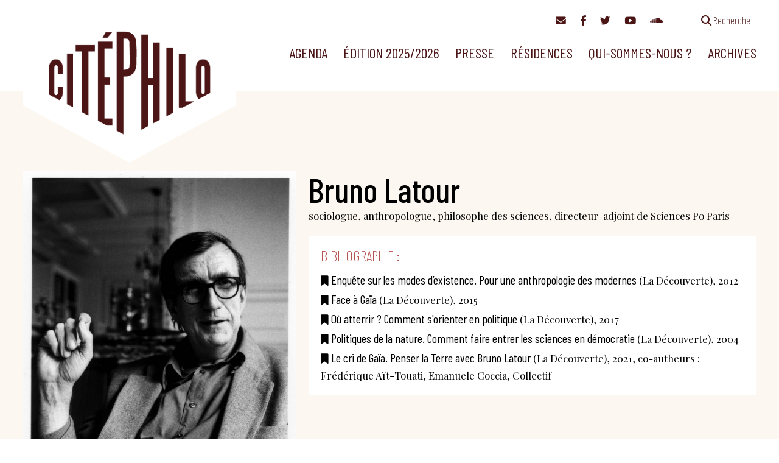

--- FILE ---
content_type: text/html; charset=utf-8
request_url: https://www.google.com/recaptcha/api2/anchor?ar=1&k=6LfdaRQiAAAAAEIDy_XcEVwKic8BDpTtqHQ-B-rk&co=aHR0cHM6Ly9jaXRlcGhpbG8ub3JnOjQ0Mw..&hl=en&v=PoyoqOPhxBO7pBk68S4YbpHZ&size=invisible&anchor-ms=20000&execute-ms=30000&cb=rhemmqffbijr
body_size: 48724
content:
<!DOCTYPE HTML><html dir="ltr" lang="en"><head><meta http-equiv="Content-Type" content="text/html; charset=UTF-8">
<meta http-equiv="X-UA-Compatible" content="IE=edge">
<title>reCAPTCHA</title>
<style type="text/css">
/* cyrillic-ext */
@font-face {
  font-family: 'Roboto';
  font-style: normal;
  font-weight: 400;
  font-stretch: 100%;
  src: url(//fonts.gstatic.com/s/roboto/v48/KFO7CnqEu92Fr1ME7kSn66aGLdTylUAMa3GUBHMdazTgWw.woff2) format('woff2');
  unicode-range: U+0460-052F, U+1C80-1C8A, U+20B4, U+2DE0-2DFF, U+A640-A69F, U+FE2E-FE2F;
}
/* cyrillic */
@font-face {
  font-family: 'Roboto';
  font-style: normal;
  font-weight: 400;
  font-stretch: 100%;
  src: url(//fonts.gstatic.com/s/roboto/v48/KFO7CnqEu92Fr1ME7kSn66aGLdTylUAMa3iUBHMdazTgWw.woff2) format('woff2');
  unicode-range: U+0301, U+0400-045F, U+0490-0491, U+04B0-04B1, U+2116;
}
/* greek-ext */
@font-face {
  font-family: 'Roboto';
  font-style: normal;
  font-weight: 400;
  font-stretch: 100%;
  src: url(//fonts.gstatic.com/s/roboto/v48/KFO7CnqEu92Fr1ME7kSn66aGLdTylUAMa3CUBHMdazTgWw.woff2) format('woff2');
  unicode-range: U+1F00-1FFF;
}
/* greek */
@font-face {
  font-family: 'Roboto';
  font-style: normal;
  font-weight: 400;
  font-stretch: 100%;
  src: url(//fonts.gstatic.com/s/roboto/v48/KFO7CnqEu92Fr1ME7kSn66aGLdTylUAMa3-UBHMdazTgWw.woff2) format('woff2');
  unicode-range: U+0370-0377, U+037A-037F, U+0384-038A, U+038C, U+038E-03A1, U+03A3-03FF;
}
/* math */
@font-face {
  font-family: 'Roboto';
  font-style: normal;
  font-weight: 400;
  font-stretch: 100%;
  src: url(//fonts.gstatic.com/s/roboto/v48/KFO7CnqEu92Fr1ME7kSn66aGLdTylUAMawCUBHMdazTgWw.woff2) format('woff2');
  unicode-range: U+0302-0303, U+0305, U+0307-0308, U+0310, U+0312, U+0315, U+031A, U+0326-0327, U+032C, U+032F-0330, U+0332-0333, U+0338, U+033A, U+0346, U+034D, U+0391-03A1, U+03A3-03A9, U+03B1-03C9, U+03D1, U+03D5-03D6, U+03F0-03F1, U+03F4-03F5, U+2016-2017, U+2034-2038, U+203C, U+2040, U+2043, U+2047, U+2050, U+2057, U+205F, U+2070-2071, U+2074-208E, U+2090-209C, U+20D0-20DC, U+20E1, U+20E5-20EF, U+2100-2112, U+2114-2115, U+2117-2121, U+2123-214F, U+2190, U+2192, U+2194-21AE, U+21B0-21E5, U+21F1-21F2, U+21F4-2211, U+2213-2214, U+2216-22FF, U+2308-230B, U+2310, U+2319, U+231C-2321, U+2336-237A, U+237C, U+2395, U+239B-23B7, U+23D0, U+23DC-23E1, U+2474-2475, U+25AF, U+25B3, U+25B7, U+25BD, U+25C1, U+25CA, U+25CC, U+25FB, U+266D-266F, U+27C0-27FF, U+2900-2AFF, U+2B0E-2B11, U+2B30-2B4C, U+2BFE, U+3030, U+FF5B, U+FF5D, U+1D400-1D7FF, U+1EE00-1EEFF;
}
/* symbols */
@font-face {
  font-family: 'Roboto';
  font-style: normal;
  font-weight: 400;
  font-stretch: 100%;
  src: url(//fonts.gstatic.com/s/roboto/v48/KFO7CnqEu92Fr1ME7kSn66aGLdTylUAMaxKUBHMdazTgWw.woff2) format('woff2');
  unicode-range: U+0001-000C, U+000E-001F, U+007F-009F, U+20DD-20E0, U+20E2-20E4, U+2150-218F, U+2190, U+2192, U+2194-2199, U+21AF, U+21E6-21F0, U+21F3, U+2218-2219, U+2299, U+22C4-22C6, U+2300-243F, U+2440-244A, U+2460-24FF, U+25A0-27BF, U+2800-28FF, U+2921-2922, U+2981, U+29BF, U+29EB, U+2B00-2BFF, U+4DC0-4DFF, U+FFF9-FFFB, U+10140-1018E, U+10190-1019C, U+101A0, U+101D0-101FD, U+102E0-102FB, U+10E60-10E7E, U+1D2C0-1D2D3, U+1D2E0-1D37F, U+1F000-1F0FF, U+1F100-1F1AD, U+1F1E6-1F1FF, U+1F30D-1F30F, U+1F315, U+1F31C, U+1F31E, U+1F320-1F32C, U+1F336, U+1F378, U+1F37D, U+1F382, U+1F393-1F39F, U+1F3A7-1F3A8, U+1F3AC-1F3AF, U+1F3C2, U+1F3C4-1F3C6, U+1F3CA-1F3CE, U+1F3D4-1F3E0, U+1F3ED, U+1F3F1-1F3F3, U+1F3F5-1F3F7, U+1F408, U+1F415, U+1F41F, U+1F426, U+1F43F, U+1F441-1F442, U+1F444, U+1F446-1F449, U+1F44C-1F44E, U+1F453, U+1F46A, U+1F47D, U+1F4A3, U+1F4B0, U+1F4B3, U+1F4B9, U+1F4BB, U+1F4BF, U+1F4C8-1F4CB, U+1F4D6, U+1F4DA, U+1F4DF, U+1F4E3-1F4E6, U+1F4EA-1F4ED, U+1F4F7, U+1F4F9-1F4FB, U+1F4FD-1F4FE, U+1F503, U+1F507-1F50B, U+1F50D, U+1F512-1F513, U+1F53E-1F54A, U+1F54F-1F5FA, U+1F610, U+1F650-1F67F, U+1F687, U+1F68D, U+1F691, U+1F694, U+1F698, U+1F6AD, U+1F6B2, U+1F6B9-1F6BA, U+1F6BC, U+1F6C6-1F6CF, U+1F6D3-1F6D7, U+1F6E0-1F6EA, U+1F6F0-1F6F3, U+1F6F7-1F6FC, U+1F700-1F7FF, U+1F800-1F80B, U+1F810-1F847, U+1F850-1F859, U+1F860-1F887, U+1F890-1F8AD, U+1F8B0-1F8BB, U+1F8C0-1F8C1, U+1F900-1F90B, U+1F93B, U+1F946, U+1F984, U+1F996, U+1F9E9, U+1FA00-1FA6F, U+1FA70-1FA7C, U+1FA80-1FA89, U+1FA8F-1FAC6, U+1FACE-1FADC, U+1FADF-1FAE9, U+1FAF0-1FAF8, U+1FB00-1FBFF;
}
/* vietnamese */
@font-face {
  font-family: 'Roboto';
  font-style: normal;
  font-weight: 400;
  font-stretch: 100%;
  src: url(//fonts.gstatic.com/s/roboto/v48/KFO7CnqEu92Fr1ME7kSn66aGLdTylUAMa3OUBHMdazTgWw.woff2) format('woff2');
  unicode-range: U+0102-0103, U+0110-0111, U+0128-0129, U+0168-0169, U+01A0-01A1, U+01AF-01B0, U+0300-0301, U+0303-0304, U+0308-0309, U+0323, U+0329, U+1EA0-1EF9, U+20AB;
}
/* latin-ext */
@font-face {
  font-family: 'Roboto';
  font-style: normal;
  font-weight: 400;
  font-stretch: 100%;
  src: url(//fonts.gstatic.com/s/roboto/v48/KFO7CnqEu92Fr1ME7kSn66aGLdTylUAMa3KUBHMdazTgWw.woff2) format('woff2');
  unicode-range: U+0100-02BA, U+02BD-02C5, U+02C7-02CC, U+02CE-02D7, U+02DD-02FF, U+0304, U+0308, U+0329, U+1D00-1DBF, U+1E00-1E9F, U+1EF2-1EFF, U+2020, U+20A0-20AB, U+20AD-20C0, U+2113, U+2C60-2C7F, U+A720-A7FF;
}
/* latin */
@font-face {
  font-family: 'Roboto';
  font-style: normal;
  font-weight: 400;
  font-stretch: 100%;
  src: url(//fonts.gstatic.com/s/roboto/v48/KFO7CnqEu92Fr1ME7kSn66aGLdTylUAMa3yUBHMdazQ.woff2) format('woff2');
  unicode-range: U+0000-00FF, U+0131, U+0152-0153, U+02BB-02BC, U+02C6, U+02DA, U+02DC, U+0304, U+0308, U+0329, U+2000-206F, U+20AC, U+2122, U+2191, U+2193, U+2212, U+2215, U+FEFF, U+FFFD;
}
/* cyrillic-ext */
@font-face {
  font-family: 'Roboto';
  font-style: normal;
  font-weight: 500;
  font-stretch: 100%;
  src: url(//fonts.gstatic.com/s/roboto/v48/KFO7CnqEu92Fr1ME7kSn66aGLdTylUAMa3GUBHMdazTgWw.woff2) format('woff2');
  unicode-range: U+0460-052F, U+1C80-1C8A, U+20B4, U+2DE0-2DFF, U+A640-A69F, U+FE2E-FE2F;
}
/* cyrillic */
@font-face {
  font-family: 'Roboto';
  font-style: normal;
  font-weight: 500;
  font-stretch: 100%;
  src: url(//fonts.gstatic.com/s/roboto/v48/KFO7CnqEu92Fr1ME7kSn66aGLdTylUAMa3iUBHMdazTgWw.woff2) format('woff2');
  unicode-range: U+0301, U+0400-045F, U+0490-0491, U+04B0-04B1, U+2116;
}
/* greek-ext */
@font-face {
  font-family: 'Roboto';
  font-style: normal;
  font-weight: 500;
  font-stretch: 100%;
  src: url(//fonts.gstatic.com/s/roboto/v48/KFO7CnqEu92Fr1ME7kSn66aGLdTylUAMa3CUBHMdazTgWw.woff2) format('woff2');
  unicode-range: U+1F00-1FFF;
}
/* greek */
@font-face {
  font-family: 'Roboto';
  font-style: normal;
  font-weight: 500;
  font-stretch: 100%;
  src: url(//fonts.gstatic.com/s/roboto/v48/KFO7CnqEu92Fr1ME7kSn66aGLdTylUAMa3-UBHMdazTgWw.woff2) format('woff2');
  unicode-range: U+0370-0377, U+037A-037F, U+0384-038A, U+038C, U+038E-03A1, U+03A3-03FF;
}
/* math */
@font-face {
  font-family: 'Roboto';
  font-style: normal;
  font-weight: 500;
  font-stretch: 100%;
  src: url(//fonts.gstatic.com/s/roboto/v48/KFO7CnqEu92Fr1ME7kSn66aGLdTylUAMawCUBHMdazTgWw.woff2) format('woff2');
  unicode-range: U+0302-0303, U+0305, U+0307-0308, U+0310, U+0312, U+0315, U+031A, U+0326-0327, U+032C, U+032F-0330, U+0332-0333, U+0338, U+033A, U+0346, U+034D, U+0391-03A1, U+03A3-03A9, U+03B1-03C9, U+03D1, U+03D5-03D6, U+03F0-03F1, U+03F4-03F5, U+2016-2017, U+2034-2038, U+203C, U+2040, U+2043, U+2047, U+2050, U+2057, U+205F, U+2070-2071, U+2074-208E, U+2090-209C, U+20D0-20DC, U+20E1, U+20E5-20EF, U+2100-2112, U+2114-2115, U+2117-2121, U+2123-214F, U+2190, U+2192, U+2194-21AE, U+21B0-21E5, U+21F1-21F2, U+21F4-2211, U+2213-2214, U+2216-22FF, U+2308-230B, U+2310, U+2319, U+231C-2321, U+2336-237A, U+237C, U+2395, U+239B-23B7, U+23D0, U+23DC-23E1, U+2474-2475, U+25AF, U+25B3, U+25B7, U+25BD, U+25C1, U+25CA, U+25CC, U+25FB, U+266D-266F, U+27C0-27FF, U+2900-2AFF, U+2B0E-2B11, U+2B30-2B4C, U+2BFE, U+3030, U+FF5B, U+FF5D, U+1D400-1D7FF, U+1EE00-1EEFF;
}
/* symbols */
@font-face {
  font-family: 'Roboto';
  font-style: normal;
  font-weight: 500;
  font-stretch: 100%;
  src: url(//fonts.gstatic.com/s/roboto/v48/KFO7CnqEu92Fr1ME7kSn66aGLdTylUAMaxKUBHMdazTgWw.woff2) format('woff2');
  unicode-range: U+0001-000C, U+000E-001F, U+007F-009F, U+20DD-20E0, U+20E2-20E4, U+2150-218F, U+2190, U+2192, U+2194-2199, U+21AF, U+21E6-21F0, U+21F3, U+2218-2219, U+2299, U+22C4-22C6, U+2300-243F, U+2440-244A, U+2460-24FF, U+25A0-27BF, U+2800-28FF, U+2921-2922, U+2981, U+29BF, U+29EB, U+2B00-2BFF, U+4DC0-4DFF, U+FFF9-FFFB, U+10140-1018E, U+10190-1019C, U+101A0, U+101D0-101FD, U+102E0-102FB, U+10E60-10E7E, U+1D2C0-1D2D3, U+1D2E0-1D37F, U+1F000-1F0FF, U+1F100-1F1AD, U+1F1E6-1F1FF, U+1F30D-1F30F, U+1F315, U+1F31C, U+1F31E, U+1F320-1F32C, U+1F336, U+1F378, U+1F37D, U+1F382, U+1F393-1F39F, U+1F3A7-1F3A8, U+1F3AC-1F3AF, U+1F3C2, U+1F3C4-1F3C6, U+1F3CA-1F3CE, U+1F3D4-1F3E0, U+1F3ED, U+1F3F1-1F3F3, U+1F3F5-1F3F7, U+1F408, U+1F415, U+1F41F, U+1F426, U+1F43F, U+1F441-1F442, U+1F444, U+1F446-1F449, U+1F44C-1F44E, U+1F453, U+1F46A, U+1F47D, U+1F4A3, U+1F4B0, U+1F4B3, U+1F4B9, U+1F4BB, U+1F4BF, U+1F4C8-1F4CB, U+1F4D6, U+1F4DA, U+1F4DF, U+1F4E3-1F4E6, U+1F4EA-1F4ED, U+1F4F7, U+1F4F9-1F4FB, U+1F4FD-1F4FE, U+1F503, U+1F507-1F50B, U+1F50D, U+1F512-1F513, U+1F53E-1F54A, U+1F54F-1F5FA, U+1F610, U+1F650-1F67F, U+1F687, U+1F68D, U+1F691, U+1F694, U+1F698, U+1F6AD, U+1F6B2, U+1F6B9-1F6BA, U+1F6BC, U+1F6C6-1F6CF, U+1F6D3-1F6D7, U+1F6E0-1F6EA, U+1F6F0-1F6F3, U+1F6F7-1F6FC, U+1F700-1F7FF, U+1F800-1F80B, U+1F810-1F847, U+1F850-1F859, U+1F860-1F887, U+1F890-1F8AD, U+1F8B0-1F8BB, U+1F8C0-1F8C1, U+1F900-1F90B, U+1F93B, U+1F946, U+1F984, U+1F996, U+1F9E9, U+1FA00-1FA6F, U+1FA70-1FA7C, U+1FA80-1FA89, U+1FA8F-1FAC6, U+1FACE-1FADC, U+1FADF-1FAE9, U+1FAF0-1FAF8, U+1FB00-1FBFF;
}
/* vietnamese */
@font-face {
  font-family: 'Roboto';
  font-style: normal;
  font-weight: 500;
  font-stretch: 100%;
  src: url(//fonts.gstatic.com/s/roboto/v48/KFO7CnqEu92Fr1ME7kSn66aGLdTylUAMa3OUBHMdazTgWw.woff2) format('woff2');
  unicode-range: U+0102-0103, U+0110-0111, U+0128-0129, U+0168-0169, U+01A0-01A1, U+01AF-01B0, U+0300-0301, U+0303-0304, U+0308-0309, U+0323, U+0329, U+1EA0-1EF9, U+20AB;
}
/* latin-ext */
@font-face {
  font-family: 'Roboto';
  font-style: normal;
  font-weight: 500;
  font-stretch: 100%;
  src: url(//fonts.gstatic.com/s/roboto/v48/KFO7CnqEu92Fr1ME7kSn66aGLdTylUAMa3KUBHMdazTgWw.woff2) format('woff2');
  unicode-range: U+0100-02BA, U+02BD-02C5, U+02C7-02CC, U+02CE-02D7, U+02DD-02FF, U+0304, U+0308, U+0329, U+1D00-1DBF, U+1E00-1E9F, U+1EF2-1EFF, U+2020, U+20A0-20AB, U+20AD-20C0, U+2113, U+2C60-2C7F, U+A720-A7FF;
}
/* latin */
@font-face {
  font-family: 'Roboto';
  font-style: normal;
  font-weight: 500;
  font-stretch: 100%;
  src: url(//fonts.gstatic.com/s/roboto/v48/KFO7CnqEu92Fr1ME7kSn66aGLdTylUAMa3yUBHMdazQ.woff2) format('woff2');
  unicode-range: U+0000-00FF, U+0131, U+0152-0153, U+02BB-02BC, U+02C6, U+02DA, U+02DC, U+0304, U+0308, U+0329, U+2000-206F, U+20AC, U+2122, U+2191, U+2193, U+2212, U+2215, U+FEFF, U+FFFD;
}
/* cyrillic-ext */
@font-face {
  font-family: 'Roboto';
  font-style: normal;
  font-weight: 900;
  font-stretch: 100%;
  src: url(//fonts.gstatic.com/s/roboto/v48/KFO7CnqEu92Fr1ME7kSn66aGLdTylUAMa3GUBHMdazTgWw.woff2) format('woff2');
  unicode-range: U+0460-052F, U+1C80-1C8A, U+20B4, U+2DE0-2DFF, U+A640-A69F, U+FE2E-FE2F;
}
/* cyrillic */
@font-face {
  font-family: 'Roboto';
  font-style: normal;
  font-weight: 900;
  font-stretch: 100%;
  src: url(//fonts.gstatic.com/s/roboto/v48/KFO7CnqEu92Fr1ME7kSn66aGLdTylUAMa3iUBHMdazTgWw.woff2) format('woff2');
  unicode-range: U+0301, U+0400-045F, U+0490-0491, U+04B0-04B1, U+2116;
}
/* greek-ext */
@font-face {
  font-family: 'Roboto';
  font-style: normal;
  font-weight: 900;
  font-stretch: 100%;
  src: url(//fonts.gstatic.com/s/roboto/v48/KFO7CnqEu92Fr1ME7kSn66aGLdTylUAMa3CUBHMdazTgWw.woff2) format('woff2');
  unicode-range: U+1F00-1FFF;
}
/* greek */
@font-face {
  font-family: 'Roboto';
  font-style: normal;
  font-weight: 900;
  font-stretch: 100%;
  src: url(//fonts.gstatic.com/s/roboto/v48/KFO7CnqEu92Fr1ME7kSn66aGLdTylUAMa3-UBHMdazTgWw.woff2) format('woff2');
  unicode-range: U+0370-0377, U+037A-037F, U+0384-038A, U+038C, U+038E-03A1, U+03A3-03FF;
}
/* math */
@font-face {
  font-family: 'Roboto';
  font-style: normal;
  font-weight: 900;
  font-stretch: 100%;
  src: url(//fonts.gstatic.com/s/roboto/v48/KFO7CnqEu92Fr1ME7kSn66aGLdTylUAMawCUBHMdazTgWw.woff2) format('woff2');
  unicode-range: U+0302-0303, U+0305, U+0307-0308, U+0310, U+0312, U+0315, U+031A, U+0326-0327, U+032C, U+032F-0330, U+0332-0333, U+0338, U+033A, U+0346, U+034D, U+0391-03A1, U+03A3-03A9, U+03B1-03C9, U+03D1, U+03D5-03D6, U+03F0-03F1, U+03F4-03F5, U+2016-2017, U+2034-2038, U+203C, U+2040, U+2043, U+2047, U+2050, U+2057, U+205F, U+2070-2071, U+2074-208E, U+2090-209C, U+20D0-20DC, U+20E1, U+20E5-20EF, U+2100-2112, U+2114-2115, U+2117-2121, U+2123-214F, U+2190, U+2192, U+2194-21AE, U+21B0-21E5, U+21F1-21F2, U+21F4-2211, U+2213-2214, U+2216-22FF, U+2308-230B, U+2310, U+2319, U+231C-2321, U+2336-237A, U+237C, U+2395, U+239B-23B7, U+23D0, U+23DC-23E1, U+2474-2475, U+25AF, U+25B3, U+25B7, U+25BD, U+25C1, U+25CA, U+25CC, U+25FB, U+266D-266F, U+27C0-27FF, U+2900-2AFF, U+2B0E-2B11, U+2B30-2B4C, U+2BFE, U+3030, U+FF5B, U+FF5D, U+1D400-1D7FF, U+1EE00-1EEFF;
}
/* symbols */
@font-face {
  font-family: 'Roboto';
  font-style: normal;
  font-weight: 900;
  font-stretch: 100%;
  src: url(//fonts.gstatic.com/s/roboto/v48/KFO7CnqEu92Fr1ME7kSn66aGLdTylUAMaxKUBHMdazTgWw.woff2) format('woff2');
  unicode-range: U+0001-000C, U+000E-001F, U+007F-009F, U+20DD-20E0, U+20E2-20E4, U+2150-218F, U+2190, U+2192, U+2194-2199, U+21AF, U+21E6-21F0, U+21F3, U+2218-2219, U+2299, U+22C4-22C6, U+2300-243F, U+2440-244A, U+2460-24FF, U+25A0-27BF, U+2800-28FF, U+2921-2922, U+2981, U+29BF, U+29EB, U+2B00-2BFF, U+4DC0-4DFF, U+FFF9-FFFB, U+10140-1018E, U+10190-1019C, U+101A0, U+101D0-101FD, U+102E0-102FB, U+10E60-10E7E, U+1D2C0-1D2D3, U+1D2E0-1D37F, U+1F000-1F0FF, U+1F100-1F1AD, U+1F1E6-1F1FF, U+1F30D-1F30F, U+1F315, U+1F31C, U+1F31E, U+1F320-1F32C, U+1F336, U+1F378, U+1F37D, U+1F382, U+1F393-1F39F, U+1F3A7-1F3A8, U+1F3AC-1F3AF, U+1F3C2, U+1F3C4-1F3C6, U+1F3CA-1F3CE, U+1F3D4-1F3E0, U+1F3ED, U+1F3F1-1F3F3, U+1F3F5-1F3F7, U+1F408, U+1F415, U+1F41F, U+1F426, U+1F43F, U+1F441-1F442, U+1F444, U+1F446-1F449, U+1F44C-1F44E, U+1F453, U+1F46A, U+1F47D, U+1F4A3, U+1F4B0, U+1F4B3, U+1F4B9, U+1F4BB, U+1F4BF, U+1F4C8-1F4CB, U+1F4D6, U+1F4DA, U+1F4DF, U+1F4E3-1F4E6, U+1F4EA-1F4ED, U+1F4F7, U+1F4F9-1F4FB, U+1F4FD-1F4FE, U+1F503, U+1F507-1F50B, U+1F50D, U+1F512-1F513, U+1F53E-1F54A, U+1F54F-1F5FA, U+1F610, U+1F650-1F67F, U+1F687, U+1F68D, U+1F691, U+1F694, U+1F698, U+1F6AD, U+1F6B2, U+1F6B9-1F6BA, U+1F6BC, U+1F6C6-1F6CF, U+1F6D3-1F6D7, U+1F6E0-1F6EA, U+1F6F0-1F6F3, U+1F6F7-1F6FC, U+1F700-1F7FF, U+1F800-1F80B, U+1F810-1F847, U+1F850-1F859, U+1F860-1F887, U+1F890-1F8AD, U+1F8B0-1F8BB, U+1F8C0-1F8C1, U+1F900-1F90B, U+1F93B, U+1F946, U+1F984, U+1F996, U+1F9E9, U+1FA00-1FA6F, U+1FA70-1FA7C, U+1FA80-1FA89, U+1FA8F-1FAC6, U+1FACE-1FADC, U+1FADF-1FAE9, U+1FAF0-1FAF8, U+1FB00-1FBFF;
}
/* vietnamese */
@font-face {
  font-family: 'Roboto';
  font-style: normal;
  font-weight: 900;
  font-stretch: 100%;
  src: url(//fonts.gstatic.com/s/roboto/v48/KFO7CnqEu92Fr1ME7kSn66aGLdTylUAMa3OUBHMdazTgWw.woff2) format('woff2');
  unicode-range: U+0102-0103, U+0110-0111, U+0128-0129, U+0168-0169, U+01A0-01A1, U+01AF-01B0, U+0300-0301, U+0303-0304, U+0308-0309, U+0323, U+0329, U+1EA0-1EF9, U+20AB;
}
/* latin-ext */
@font-face {
  font-family: 'Roboto';
  font-style: normal;
  font-weight: 900;
  font-stretch: 100%;
  src: url(//fonts.gstatic.com/s/roboto/v48/KFO7CnqEu92Fr1ME7kSn66aGLdTylUAMa3KUBHMdazTgWw.woff2) format('woff2');
  unicode-range: U+0100-02BA, U+02BD-02C5, U+02C7-02CC, U+02CE-02D7, U+02DD-02FF, U+0304, U+0308, U+0329, U+1D00-1DBF, U+1E00-1E9F, U+1EF2-1EFF, U+2020, U+20A0-20AB, U+20AD-20C0, U+2113, U+2C60-2C7F, U+A720-A7FF;
}
/* latin */
@font-face {
  font-family: 'Roboto';
  font-style: normal;
  font-weight: 900;
  font-stretch: 100%;
  src: url(//fonts.gstatic.com/s/roboto/v48/KFO7CnqEu92Fr1ME7kSn66aGLdTylUAMa3yUBHMdazQ.woff2) format('woff2');
  unicode-range: U+0000-00FF, U+0131, U+0152-0153, U+02BB-02BC, U+02C6, U+02DA, U+02DC, U+0304, U+0308, U+0329, U+2000-206F, U+20AC, U+2122, U+2191, U+2193, U+2212, U+2215, U+FEFF, U+FFFD;
}

</style>
<link rel="stylesheet" type="text/css" href="https://www.gstatic.com/recaptcha/releases/PoyoqOPhxBO7pBk68S4YbpHZ/styles__ltr.css">
<script nonce="iLoAz0TaOY9sf7VyI2PAvA" type="text/javascript">window['__recaptcha_api'] = 'https://www.google.com/recaptcha/api2/';</script>
<script type="text/javascript" src="https://www.gstatic.com/recaptcha/releases/PoyoqOPhxBO7pBk68S4YbpHZ/recaptcha__en.js" nonce="iLoAz0TaOY9sf7VyI2PAvA">
      
    </script></head>
<body><div id="rc-anchor-alert" class="rc-anchor-alert"></div>
<input type="hidden" id="recaptcha-token" value="[base64]">
<script type="text/javascript" nonce="iLoAz0TaOY9sf7VyI2PAvA">
      recaptcha.anchor.Main.init("[\x22ainput\x22,[\x22bgdata\x22,\x22\x22,\[base64]/[base64]/[base64]/[base64]/[base64]/UltsKytdPUU6KEU8MjA0OD9SW2wrK109RT4+NnwxOTI6KChFJjY0NTEyKT09NTUyOTYmJk0rMTxjLmxlbmd0aCYmKGMuY2hhckNvZGVBdChNKzEpJjY0NTEyKT09NTYzMjA/[base64]/[base64]/[base64]/[base64]/[base64]/[base64]/[base64]\x22,\[base64]\\u003d\x22,\x22w5AlEcOwL8ObZ8K/woAdDMOAHcKydsOxwr/CisKPTSsmajBIBht0wrVMwq7DlMKSZcOERSnDvMKJb3wuRsORJ8O4w4HCpsKnaAByw5jCmhHDi1zCssO+wojDhjFbw6UYOyTClUPDh8KSwqpCFDIoKA3Dm1fCrAXCmMKLZ8Ktwo7CgR4ywoDCh8KmT8KMG8O/wopeGMOVJXsLEcOcwoJNDjF5C8OEw7dIGW1Jw6PDtm8yw5rDusK3FsOLRXLDq2IzYVrDlhNgR8OxdsKDFsO+w4XDosKMMzkYYsKxcAnDiMKBwpJDcEoUa8OqCwdRwpzCisKLeMK6H8KBw7fCsMOnP8KvQ8KEw6bCp8O/wqpFw47CtWghZipDYcKxTsKkZnrDncO6w4JUAiYcw73Cm8KmTcKDFHLCvMOtR2N+wpYDScKNEMKAwoIhw741KcONw4ZNwoMxwqjDpMO0LhMtHMO9XCfCvnHCo8OHwpROwp0two0/w6DDiMOJw5HCpVLDswXDlMOkcMKdPhdmR1vDlA/Dl8K1A2debwpIL1rCgSt5QkMSw5fCtcK5PsKeOiEJw6zDu2rDhwTCn8O0w7XCnzcQdsOkwpcZSMKdcR3CmF7CncKBwrhzwo3DgmnCqsKTVFMPw7DDlsO4b8O8CsO+wpLDqGfCqWAUa1zCrcOWwoDDo8KmEE7DicOrwp7Cg1pQdFHCrsOvF8KEPWfDn8OuHMOBD1/DlMONMsK3fwPDv8KhL8OTw5Auw61WwpzCk8OyF8KCw6s4w5pZcFHCusO8VMKdwqDCjsOiwp1tw63CtcO/dUwtwoPDicOZwrtNw5nDtsKtw5sRwrfCp2TDskVsKBd5w4EGwr/[base64]/CmEZrw5TDpxHCssKTFsKFw5xkHkMWODtNwppoZALDmMK3OcOmVcK4dsKkwrjDhcOYeFxTChHCmMO2UX/CvG/DnwA8w5JbCMOYwotHw4rClX5xw7HDm8KqwrZUB8KUwpnCk2HDhsK9w7ZuFjQFwoPCocO6wrPClgI3WUEuKWPCmMKcwrHCqMOewrdKw7IVw5TChMOJw59Gd0/[base64]/woE7wpEew6TCiwnDiMK4wonDsyJRHwMZwroFCzc8dQjCsMO+KMKYEmdUOhnDosKPImnDrcOAKUrCvsORPMOBwrsXwogyeC3CjsKnwpHCm8OIw4HDjMOuw7bCqsOAwovCisO3F8OXajjDuFrCosO4b8Oawp4oewcWHwHDqwwidX/ClRcWw7QOVWBjfcKowrfDmMOSwojCu3bDqnTCqGp9QsOIZMK3wplkBVfCsmVpwpdfwqrClBVWwr3ChALDmVcARC/Dqj/Dvz5Qw5YDSMKfFMKOA2vDrMOTwq/DgsKdwqzCl8OMGMKqUsOvwrVWwqXDrcKgwqA2wpLDlcK/JlXCsCcawq/DiirCmjDCucK6w6RtwqHCni7DiSdse8K2w6zCi8OrGxzCvsOdwqAdw5LCiGDCjMKFc8KuwrPDssKUw4YnNsOSe8Omw4PDj2fCrsO8wp3DvX3DkzdRecOqf8OPQsKVwoZnwpzCpytuHcKzw5bDuXUgCcKTw5bDpcOxecKbwofDucKfwoF3YyhdwogUU8KEwoDDskIpwp/[base64]/DoWXDlAdxwobCisOUwqIDKUlrw5tuw64Aw5HCk15gX0TCuTLDszZYGy4aAsOPaHYiwpRsXCdzbzDDuGUJwq/DgsKBw7wiMR7Ds2IAwps2w7XCnQRicMKwZRN/wp1HH8Oew7otw6DDkHA0wqzDrsOkMjLDoC3DhE5UwokzCMKMw6wJwoPClMOXw7bCihFrRMOPcsOeOw/[base64]/DslDDscO5Wk8udmkpw4vDlkMYw7huFAENegtRwq1vw5rDqzLDojnCkXd9w6A6wqQ4w7dZa8KlLkvDqhbDk8K+wrJoDW9QwpvCqDoFdsOrVsKKG8O1ImYWNMKuCStMwpoDw7NEScK6w6DCiMOMR8O+wrHDsmRLaUnDgG7DrsKqc07Du8O/YQh+IcO2wq4EAW7DpnXCuGXDicKgKl/Cr8OSwrsPHAA7LFnDoEbCucOwCHdrwqtXZAfDkMKmw69dw4hnXcKJw6hfwprCr8Opw4U1NXVQbjzDksKPEj/CisKBwrHCjsOGw4sBDMKMcjZ6Wh/Dq8O/wrFsFVPCksK5woRyTTFDw4gcOkfDvw/CjG81w5jDoXHCkMK4G8KGw708w4kQeiEeXwlzw7LDljVuw7/[base64]/CpT9DwoHDvU7Dv8Kowr85w7TCmUfCthxkTmoiHTLChsKnwpZjwr7DhCbCpsOewpw4w5TDk8KfGcKyNsO3OxHCowtzw4XCg8O/wqfDhcOPAMOVdyIRwot4HUjDp8KxwqtEw6DDonnDsEfCoMOZYsOZw6Rcw5oSSBPCjRrDg1RBW0TDryLDnsOBRD/CjH4hw5XCt8KVwqfCiE1bwr0THlzDnHdzwoHCkMOPGsOrPiV3VxrCoyXCnsK6woDDk8OWw47DicKOwo0nwrfCnsOmdCYQwqpJwrHCgXrDqcOIw6h0G8Otw4EIVsOow6V2wrUpHV/DrcORIcOrTsOuwojDtcOUwp53fGB9w7fDoH4YX3rCgsK0ITpHwq/Dq8K8wocwTcOrEmNqHMKfX8OZwqfClcKSWsKKwo/DjMKTbMKNYMOaQS9Kw5wXZzUMQ8OVOWtwb1zCmMKZw7gSVUpoJcKGw4fCmhEtBzJyO8K8w7rCucOIwrLDkMKIKsO+w5TCg8K7XmHDlsODw6vDhsKjwrBNJMKYwqzCjmnDqWfCm8Ofw6LDgHXDp1JoCVoMwrEUKcKxK8KHw4Rxw5A1wq/DtMO/w44uw4nDtH4dw7g7RcKoLxnDpwhww6hUwoZPaSDCuww4w7JMXsOwwrVaJ8Ofwp1SwqN3SsOfb2hFD8KnNsKeYkgww6ZTTVvDu8KKAMKiw6XCrgnDgWLCksKZw4/[base64]/a8KEKAh3TMOvLcKRXcK2dsKCAzUpAWMNTsOTDAIXOTDDuRAxw59BVgJKRMOyTWjCnFVaw45Mw7pYVUJow53Dg8KTYXJTwqt5w71Uw6bDuhLDiFPDkMKidhfCmWTCrsORIMKlwpJScMKxCCTDm8KCw6zDpG7DnEDDg3U9wo/Ck2PDiMOHcsObS2ZcH2rDqcKSwqp/[base64]/[base64]/[base64]/N8KvI8OrcFJrUHcuwrlbLcKeVsOGScORw78Aw7UVw5jClDxUeMO+w5fDmsOBwqYfwrnClnjDksORZMKEGlAUU2fCksO8woPDm8K8wqnClCvDl1Ybw4swdcK+w6nDnBXCqMKLTcKIZD3CicOyRVl0wpzDkMKvZ2vCtBMiwo/ClU9mA1J5P2ZNwr5/UTpEw6vCvCZRaUHDvU3CisOYwphowrDDoMOsHcKcwrUBwqDCiTd/wo3ChGfCiwhdw618w58fW8O9NcOfX8K3w4h9w7zDuwVJwpLDtkNUw60kwo5hYMOqwpkYG8KAKsO3woBDKcK9f2rCqgzCk8KFw5FlEcO9wofDnFPDtMKFb8OQGMKDwoIHPDpfwpdjwqnCscOEw5dbwrB/NmkZJhPCrMKMR8KYwrjCscKxwqMKwrwRFMOIRGnCt8Omw4rCocOxw7M+a8K3BDzCgMKpw4TDlDJ6YsKHFjLDv1jCpMO8PkAHw5NGH8OXwojChS1PLi1bwp/CllbDosKJw5PDpGTCk8O7dxfCsUdrw758wq7DiGvDsMO5w5/CncKaOR97L8ObDVE8w5TCrcO7OyIxw4AhwrPCvsKjSFYsJcOLwroYeMKsPz82w7/Di8OCwq03T8OgaMOBwqMsw5NZYMO7w6Ycw4fCm8OcJ0nCssK4w71lwpJSw6jCocK7CGhFH8ObXcKpE0bCuwbDjcKywqEKwpJuwofCgFA8N17Ch8KRwo/DgMKQw6XCrSQRXmQIw481w4bCs19tIznCryjDvcKGwp/DsyPCnsOoEW/CnMK7ZjTDicOgw5E2eMOLw4DCg0fDusOZEMKFYcOxwr3Dp0jCn8KuHsOLwrbDsDJQw5B5WcO2wrLDr2QPwpIiwqbCqkjDjH8Jw6bCrkHDhkQmS8KuEj/[base64]/fh09C3PCn8KOGsKKwrvCk3jDnsKvwozCs8KkwpbDshEjcDbCmlXCumsBXzlawowrEsK/EFNyw7/CoAvDjHfClMK6HMKOw6NjR8Obw5HDo1XDnwBdw63Cv8KnJVEtwp7ChH1AQcOxBmjDicOWF8Ouwr9awpEaw5hEwpzDqHjDnsKww6I3wo3ClsKYw5kJYDPCk3vCqMOXw59jw4/CiV/CqsOgwojChQJaYsKTwpEmw48yw6pmQXDDuHlfdDnDsMO7wobCu0FowoIZw4gEwobCsMORWMK8EFPDvMO8w5XDu8ORNcOdcQPDpHVkfsKPd2wcw4LDiw/DqsOZwolAEx0Ew6gyw63CicOFwrXDscKwwrIHEMOGwotmwq3DrcOsPMKswrYdaHnCnDTCnMO+wqTDrQ0gwrFkX8O8w6bDr8KxAMKYwpFOw47CrnoVMAQ0LXQfF1/[base64]/CuMKNwp8KWwbCt2fDvllcwoRpFcO7woBRA8OTw4IuQMKXJMOmwplCw4JVXgfCuMKfaBLDvCTCkR/[base64]/LsKQKcKqBx/Ck2DCjCQBdRgPwosTw6Q7w69ew6pJw7LCicKUDMKJw7vCiU9aw7o4w4jChh0Kw4hCw7LDqsKqPzjCgkN/fcObw5NUw61Wwr7CtlnDn8O0w5kBI2hBwrQVw4h5wohwLnk/wpXDscOcDsOLw7rCrCcRwqILZzVrw6vDjMKyw6hqw57CgAYTw5XDiVhnYsOLVMOnwqXCr3AGworDkS9VIn/CuSMvwoUAw47DgEFhwroZOgrCncKBwojCu27Cl8OMw6kAb8KwM8KxNhN4wrvDiWnCg8KJfwZEXzcmRCHCogg/cHMhw6YhZhwLZsOQwpkwwobCjsKMwoHDkcKLJX8zwq7CmMOMC2k+w5HCgXkWbsKuDXtgXjrDtsKLw5DCr8OiE8OvMWR/[base64]/[base64]/[base64]/[base64]/DqcOiFsK9w5AhWkDDkcKhw6HDpHrDjTIrKVdUFSxywr/[base64]/DicO+IkNkwonDk3jCtDbCpGvCizzDscOvw7powolzw7J8bxfCikPDhDnDisOmejlGWMO1QEIUZ2nDhE47OxXCjk5hAsO7woMUITkWVhDDt8KaA05jwpDDrC7DtMKRw7Q1KkTDisOaF0jDpCVHTMKydEAMw4bDrkXDrMKZw4x0w4w9L8OFaWfCj8Kewq5BfXHDqMKmaQ/[base64]/MzpOZcOUwq0DCF3CqTXDinPCtS3DlWpdwpgzw4PDmi3CtyoWw7FLw5vCuTfDtMOGTXvCoFbDjsO7wpzDgcONF3XDgsO6w4EJwqPCuMKhw4/[base64]/[base64]/DiMKQVMKXwqHCjGfCo3/CsR/ChBMuw5daJMKOw7c8X0whwojDsBxDdSTDjQzCs8OoY20qw4jCigfDnXYtw4dUw5TCm8O6woI7T8KfBsOCbsOhw7cFwpLCsyUKHMKAEsKNw6/CuMKVw5LDg8KobMOzwpDCrcKXwpDCjcKlw4YOw5RHQD8VC8Knw4bDicOdJlRyPnc0w6cPNRXCsMKIPMO7w5DCpMOrw6LDsMOCEMORJQbDo8OUKMOOSz/CtMKJwr5gwrHDtsKJw6bDjTLCr3XDjcK7WyfDlFzDgwwmwo/CuMODw5oawojCisKDK8K3wo/Cv8KmwpcpR8KLw4/CnQLCgkbDrQTDlxzDosO2VMKXwoLDisKYwojDqMOkw6nCs0HCnMOMBcO2fgvCk8OoJ8KZw4kYGEJaFMOba8KkcAQ7XGvDucKyw5fCjsOPwoEQw6EDByvDmWDDvU/DrsOWwo3Du10bw5NdTX8bw5/DsC3Dngt6GVTCqRV+w7nDtSnCm8K2woPDgjXCosOsw4dow6Z2wrFZwozDlMOMw4rCkCJtHiFdVhUwwqrDgsOnwoDCpMK5wrHDt2PCrEZzbV4vMMKXen/DowcDwrDCgMK+MsOpwrZ1M8KqwqvCnsK5wosdw5HDicOxw4HDicKnUsKnaC3Cp8Kyw6bCoiHDgzDDrcOxwp7DsCZ1wohow7ZJwpLDoMOLWF1jbgDCtMKiFArCgMKZwoXDtlwMwqbCiF/Dh8O/[base64]/DkVwVVR3CnHM/OcKmWFZBw6DCiCnDpQUnw7tUwoVRBhHDrsK2LmwmLBNnw6XDij1zwrDDl8KnABbCoMKPwq7Dtk3DkULCisKtwqfCgcOPw5ZLd8K/wovDkhvDo3XCq1nCiR15wotJw4nDigvDrR0nDsOEZ8OvwrhUw698MwXCtRZDw59cHcK8Aw1aw4cRwqVIw5JYw7XDgMORw5bDo8KLwoIMwo5zw6zDp8KnVDDCkMO+NMO1wptgSMKqeC4aw5oHw63Cp8KmGwxJwogFw5nCgAtsw5VYOANBPcKEFhrDhcOQw6TDlT/CjyEcB3gobsKwdsOUwoPDtjhaYn/CnMOFF8KyRx8xViB3w5HCglM7EnYkw6XDqcOCwodSwqbDoHwVRRwEw5LDuy46wqDDtsOVw6EFw6wrN1/CpsOUKMOpw6UmFcKnw4ZWdCnDj8O/RMOOecOFRhHCoU3CgSHDr3/Cn8O+BcKgHsOyAEbDiB/DpxHCk8O2wpbCoMK/w7EeSsOTw4BsHjrDg2bCsF7CilXDiwsVcl7Dh8OTw4HDv8OPwq7Cl34pcXHCjwBLUMKlwqbCisKswp/CkiLDkhYxZ0kMdnxmXQvDm07CkMKMwrHCi8KnE8Oawp3Di8OgVmvDuFfDj1bDs8OYN8OAwpLCuMOiw6DDuMOgPjtDwr9dwprDnnQkwpLCk8Ouw6A1w4pxwpvCvMKjeSTDsVbDn8O4woAqwrA7V8KZw4fCs0LDrMO8w5DDpMOlZDTCrsOaw6LDqgvCpsOcejbCjlYjw4/CocOBwrkZBsKrw4DClztDw5tqwqDDhcOVMcKZPRLCj8O4QFbDiyMbwqrCqT4VwpB2wpghY2rCmXESw6APw7UbwqogwpFwwqg5Pk3CsRHCksOcwp/DtsKIw44kwplqwr5Aw4XCoMOHOm9Owq8+w58lwobCs0XDrcOjY8OYNRjCsy8yacOOBVtkfsOwwozCvjTCpDIgw50xwrfDocKmwr44YMK+w6J8w7ZeKT8Bw4FsLl4Rw7LDtC3Du8OYLMO1NsOTJ00ccQ9hwo/Cv8OhwpRtRMOmwoYnw5tTw5XCo8OBCg9NLlLCv8OYw4XCqWzDl8OLaMKRJMOYdzDChcKZR8OhMcKrRDTDizMDXU7CtsOIF8K/w7XDgcKoKMKVw5E0wrFBworCkiciaj/[base64]/w5vCuEU1woxZcMKYSVs6bcKLwq7DhybCnA1nwqvCiVbCosOgw4HDsgLDrsOCwr/[base64]/[base64]/YMKGwqTCvcO/TsOuY8O7VVfDucK/w7dyw4pfw75gTcO1wo9jw4TCusKAOsKYMUnCmsKGw4/CmcKDN8KaNMKHw5Y9wqQ3dHA5w4jDg8OwwrTCuw3Cm8Opw4ZmwprDkkzDmUVqH8Olw7bDnj9dcHXCumdqOsKbOMKMP8K2L2LDpD9Ywo/CicOcGBXCqjVpJcO3N8KZwrk+XFnDoitgwq3Chih4woPDjlYzV8KnQMOcMiDChMOMwpXCtH/[base64]/DnsKdXS9bw7DDn8O3w6xGwq/[base64]/[base64]/CqmUdw73Do13DkMOBwqnDs8OucMKiWj9dw7nDoQkgEcKTwrIRwr5Dw6JjMBI2cMK0w6R3Py1lw6d1w47Dg3sef8OsW00EIkLCuF7Do2Newrh8w6rDk8OtJMK2Y3tFeMOIYcOiwp4hwoN7EDPDjyViAcK/E2bCoQ/[base64]/[base64]/[base64]/ClmfDvHNgw70qKCbDtx18wrTDo2fCmUzCrcOBwo/DisKZMMKiw79QwqZjKkhTQS50wotPw4vDrHXDtsO4wrDCnsKzwq/DrMK7bgoAESJCMHB5BT/Dp8KOwp4Ww65WOsKhSMO4w4LCvcOUQcOlwpfCoVgAB8OsEmjDi3gbw7/CoSzDqmMvasOLw5oQw5/Co1EnEzHDkcOsw6MCCMKCw5bDlMOvdMOowpAofz/Cs2nDmz5Jw5fCsH1iWMKlPlTDqkVvw6R8MMKbAMKrK8KpZEcOwppqwox9w4V+w4FNw7nDtAsrW0AhFMKJw5tKFsO4wrTDt8O/[base64]/[base64]/GRfDqMOgwpbDh8KIXsKqw5R1bDnCisO8YAoawrDCg8OWw4Z3w4gmw4DCgsKmSlEHK8OmFsO1w4rCq8OXQsKwwp4LE8Kpwq3DugxYccKxScOnAMO6NMK5NCnDrcObUnZsJzdjwp1sPjF3JsKswoxhPCJbw4RSw4/CtAbDsk9swpRGcjXCq8Krw7E/[base64]/w69HwrTDjsKUEMO8C8K+wpTDvH7DlngxwovCp8KyIcORRsO/TsOuTsOJM8OPRsKHOBFyBMOUfQI2NkU7w7J8bsOrw4fDpMODwpzCkFHDmBnDmMOWYsKoTnRswogYFAR0GcKrw64LE8K/w7bCsMOiA3QhQsKgwrTCjVd9wq/DggbCtQoPw68tPDYxw4nDuUYcZnLChW9lwrLCoALCtVc1w6N2EsOfw63DpT/DrcKAw6oTwrzCsGtawo1IQsOZVcKhfcKoeFnDjQNgKVEdP8OfHg4Ow6/CgmvDi8KhwpjCn8ODWEppwotXwrxgeXspw7PDqx7Cl8KEEnjCsTXCqmXClsKCEVdjP2UfwqvCtcKlLMKdwrnCmMKfMcKHVsOoYRrCn8OjO13CvcOwHSVUw6s/[base64]/Dr8OJw5nDunbCuhbDrMOhJyUDA8Oyw5J1wpDCi8Omwo0Vwohhwo8BAsOzwpPDk8KwE2bCpMOnwrVxw67DhDIgw5bDu8KnP3ALAgvCthEQU8OlSz/DpcORw7jDg3LCncObw57CssKtwpwcdcKNZ8KDX8KdwqXDuER7wpdcwoPCgz0nNMKiV8KNYBDCkVwFFsK+wrnDisObOC4iHRPDt0PChnzDmmJ+JMKhG8O/BDHDtlvDpiDDrXDDlsOwK8O9wqzCpcOewrh2JyXCi8OcFcOswrbCjMKwHsKHbTNxRBPDrsOVP8OSBFoOw5Zmw5fDhRctw4bDkMKqw6g4wp4uWiAKAQJRwotvwpbCpHw7XsOuw43Coi85LT3DnApzCMKJS8O5fiDDrcO2w4QNJ8KpCzN7w4Viw5/[base64]/QcOMAD7DsMKKcMOlw7UXV2tswpHCtsObJ8KIIScJKsO+w6zCkxDCs38TwoPDtsOowq/CrcOjw4TCksKnwoYgw57CtsK2IsKjwqrDozhhwqQHSW7DpsK6w7/Dk8KYIMOCeBTDlcOWTF/DllXDv8OZw4IJF8OOwoHDsQnCgsKFWlpuKsKlRcOPwoHDjcO9wqUmwrzDlH46w7HCscKEwrZETcOTZcKydFLCnsOdD8KJwqYOMmcJfcKLw5Bgwp14GsK2cMKjw6PCt1rCpcKFIcOTRFTDrcOKScK+LMOAw69cwr/Cn8Odfzh+dcOYTzoYw6tKw4lRHQocfMOgYzhqVMKnOTzDtl7CoMKnwrBHwqjCgcOBw7/Ci8KnZFIKwqZcdcKCXTbDnMKbw6V4cQhOwr/ClAXCtSYqJ8OqwqNxwoAUHcKPXMKjwr7Dt2Fqbi9Ie1TDtWbDvWjCv8OLwr7Dk8K3NMOsIwxpw53Dtix0RcK6w4rChRExJ3jDoxdiwqItEMKtAG/[base64]/[base64]/CncKjQxLCrsKSLCozAsK0ecO8wq3DoSrCmcKbw4/DgsONwpPDhnhHFjchwqo4eAHDkMKdw4Yzwpclw5FFwqrDisKiICk7w7NWw7XCqGTDt8OTG8OBN8OXwrnDrsKFdBobwooCSmwGDcKHw53CnBPDl8KawrYnVsKxVxo3w5DCpX/[base64]/DuGw2w4vDvDN3cCMvOcK+wqdOQcKkHsOBUMO0O8KhRE8hwqZeKirCnsO/w7HDsT3ChHAMwqFsFcO6fcKkwrbDhTB2TcOLw6jCihNUwoDCh8OYwrBNw7HCq8KcVSzClMOlGnYiw57DisKfwo8Bw4gqw5/DmBFLw5nDn0Ynw5/CvsOFHsKcwoEta8KlwrdHw6YAw5jDlMO6w4psIsOAw67Cn8Krw75WwpfCg8OYw6/[base64]/ClwVvw6cTw78FOCo9w55MUynDmV0yw6bDocK1cBVTwqhGw4M0wrzDnBjCgnzCrcOnw6nCnMKENhVIScKwwqzDmwTDkAIhH8O4M8Oow78KDcO5wr/CtMKmwp7DlsOkDEl4UgXDh3fCvcOTwq/[base64]/CmsOMDkAPJGDCm8K2QnYiw6/DuiTCpsOuw4Y6PVoowo0TC8KiGcOXw60qw5pnXcKtwozDosOUR8OtwrR0JHnDkF8HCMKoehHColwiwpLCk24nw5RYI8K9Z0HCuw7DpMOZfljCvVY4w6t/e8KBB8KRXlQsTHHCtUHCucKLU1DCil/DuUhtMcKMw7Amw4vDlcK+bjFvP0tMPMOCw7fCq8OPw4HDrQk/[base64]/DscKbwrfCixguw4LCgsODcMO3woEyHC3CtsOfQgYpw7PDhzXDlSNIwolPAlUHaEzDmCfCp8KOAS3DusKVwoUSR8OnwrrCisKhw4XCqMKHwpnCs2LCh3vDscOLSH/CjsKYSxXDmsKKwpDDtUbCmsK/Fn/[base64]/Ck1Jtw7XDrMKuPcKAKhLCunvCqVh5wqRJwo4hMcOgA0dvwrzDisOzwqHDm8Kjwp3DmcOtccOzOMKlwrbCucKxwr3DqMK4FsOmw4Ymwr92J8Onwq/DssOaw7/DncK5w53Cm1hlwrXCp1kVVSDCuiXDvxoxwp3DlsO8b8Oww6bDk8Krw4lKRwzCkUDCncK6wobDvhEbwoBARcOnw5LCr8Ksw6DCjcKOO8O4B8K9w7zDi8Orw4vCpT3Cq0Mnw6zCmAjCvAxLw4PCpgNQwo/DtnFrwoTCm2/DpW7DhMK6L8OcL8KXV8Kcw7Axwr/Dq1jCtcOyw7gCwpwEMFQqwrRRC31Yw4wDwrp4w5oiw5rCo8OJbsOlwrbDnsKaAsO9IkBeM8KMbz7Cq2vDpBPCmcKNHsOFHsO8wrE/w5fCrUDCjMObwpfDv8OJSWpvwp0/wozCtMKSw7EiE0oLR8KpXizCj8OmRV/DsMOjZMKSS1/[base64]/[base64]/[base64]/woHDo05dw4cYw6V+w47DpHPDjHDDuX/DosKqATXDqcO8wqbDsQF0wpQEBsO0wrB/H8KcUsKJw6PCgsOnMCHDs8KGw4Biw7ckw7TCkzZZU0bDr8KYw5vCnBcvY8KdwonCn8K9bjbDsMOFw5Z6cMOww7wnNMK5w5cXJMKRCx/CosO2esKaYFbDizhEwq0AHnHCm8KIw5LDhsKywqfCtsOjeFJswprDgcK6w4AGFSbChcOzYGnCmsOAFFbChMOawoUKP8OIMMKvwr8Za0nDkMKtw6fDsB7Ch8K/w5HDv0DDs8K/wp8JdXN0RnYjwrzCscOLVjDDnCEYUsOKw5t/w70cw598GHXCt8OaBlLClMKEMcKpw4rDuTFuw4/ChnpCwpJZw4zDmC/DmMKRwpJeKcKZwprDsMOzw4DCkMKRwrRDMTXCoCISX8KhwqrDvcKAw4XDlcKIw5DCg8KYacOmaFbClsKlwrNAOHpWfcOHPXDCgsK+wofChMO2acOjwrTDi3fDicKIwqjDvhh3wpnDmsKpI8KNE8OMZ2tVL8Kobh9yKD/DoVZzw60FIyxWMMO8w5vDqWLDo3jDtsOtBcO3aMOwwpvCusKowrvCrAwIw7x4w5gHbmc3wpbDpsK/OWc/esOswphVecKJwonCiHXDqMK5SMK7dcK9SMKaVMKawoMXwrdIw4M/w6UFwpk5XBPDoVDCtF5Fw5Yjw7AaDHvClcOvwrrCi8OyMXbDo1jDvMK7wpvDqRtPw7jDlsKZCMKTX8OWwpPDq29sworCpQrDvcOfwpTCjMK8M8KyIQEow5DChXNYwq0/wpRiKUdXaibDpsORwohcYQwPw6DCpxfDsT7Dig8BMUVdHioSwoJAw43Cs8OOwqnCksKyecOVw7YGwqsvwoUHw6nDqsOiworDsMKdIcKWKjVlDGhEXcKHw5xrw6Rxwr08w6TDkCQgPwFfT8K8XMKYWFXDn8OTIT0nwr/Ct8OJw7HCvknDpDTCtMOBwrfDp8K+w4EIw47DicOcw5rCrhx3N8KKwqDDisKgw4AIPMO2w4TDhMO7wo4mU8OoHDrCiWA9wqPCssOuKUXDgwkIw758fjofcUDCocKHRHINwpRzw4Y+M2JDdxY/w57DgsOfwrltwr56J2M4IsO+GCwvEcKxwpXDksK/[base64]/DlMKIw5vDknN9w6pKw78qwpnDq8KAQsKZw5YrJcKMC8KJTVXCqMKBwrARw5vClTnCoBYAQFbCviYSwobDjkxmcXbCh3PCisOjbMOMwolQakHDgsK5azUCw4zChsKpwobCmMKJI8O2wpdHb03CksOTcl8Zw7XCn3DCpsK8w7TDulPDiWzCvcK0S0xJLsKUw6wYF2/Dv8K4wp4nHWLClsKCc8KCJjwqHMKXXCE1PsKhdsKKG3waYcKyw5rDrsObMsKccxIrwqTDhxwpwofCjGjDv8Kjw5sqJQXCocKxa8KCEsKOSMKiHiZhw7szwo/ClxjDnMKGNlHCtcKIwqDCh8KsN8KCC08YNsKAw7zDnigfXmkVwp3CvsK6GsOKM0JkBsOxwqPDscKlw5New7zCtcKUDwPDnFw8WxA/[base64]/[base64]/L8KqF0PDsMKxNEPCvsKnwpnCt2zChHVqc8OKwpLChwACag5XwoXCqcO0wqIOw5IAwp3CsCI6w7vDiMO0wqQuMG/DrsKMH1cjMXzDjcKnw6cqw7J5M8KCeGbComhlfcO+w7/CjBR/ER46w6TCs05hwrE3wq7Cp0TDokpNHcKIenLCosKVw6o5ZHnCpWXCjSAXwqbCosOOacKUw595w7jCpMK7F24dAsOMw6zCvMK0UsOKdxTDvGcfZcKtw6/CkRRBw50wwpc5XAnDr8KAQx/DgEFna8O9wp4aTw7CqX/[base64]/Do8Ocd8KNJsK5w5PDhcOow6zCvSDDsx0PEhXCoX5+I0nCk8O8wpAQwonDjcKjwrrDnQk0wpo7GnnDmQgNwpjDlT7DpGZTw6HDrkfDtiHChMO5w4QvB8KMD8OLwonCpMK8Ujs3w5TDusKvG0o+XsOhRyvCtjJbw7nDiWZ8X8Kew7xoMBDDn1R4w5LCksOtwrkcwrxkwr/DucK6woISEW3CkD5nwpxMw7DCtsO9WsKcw4rDv8K4JDx3w5wNOsKmAj/CpTdscUrCrMK+WkXDksKOw7LDkQFNwrzCoMOkwrsYw4nCusOIw7jCuMOHEsKSfQ5sTcOuw7Qhc2PCpcOgwq/CsmHDhMObw4nCjMKrEFF0RzDCuTfClMKSDHjDgzDDlTjDh8OMw7d+wqd8w73Dj8K3wr/CncK/UnPDssOKw7VhGVMrwot7PMO/G8KYe8KwwoxJwrnDgsOCw79VSsKqwrjDvyAhwpXDhsOvW8K3wrFrd8OJWcK/AsO2acKPw4DDuEvDhcKjN8OEYBvCqwnDg1YwwpxJw4PDtGrCi3PCscKICcODdB/[base64]/wqDCoiRmdcOaT1hEZcO4AXExTDTCpcKxw7EXO3vCtVjDpVfDo8OyZsOtw781V8OFw7PCpWrCiR7CozDDocKSUU4+wp1/wqHCuVTDjjwIw59pCAA/d8K6KMOpw5rCn8OuYR/DvsK6c8O5wp4tFsKSw7YXwqTCjhkNGMKsaDYdT8OUwqY4w5XDnyfDjA8tJSfDicOiwoUswrvCqGLDkcKkwp5aw498AhbDsQcxwqjDs8KfNsKXwr8ywoxQJ8OxcUh3w7rCp1/CoMOSw4AXfHoHQB/[base64]/w53DkMOuwoVUw7nCmlNwVsKTd8K3wqxPw7jDrMOXw73DocKew63DqMK6UmTChV1JYcKaOVd0csKOA8KzwqXCmcOcbg3ChWvDpB/[base64]/[base64]/Csi4JwobDncOUFQ8iIsOvL1nCg0/[base64]/DhMKyw4PDkm3DncK4LWvCoMO8w6bDhcKFw5lNL1gBw69bEsOFwpJhwrYJKcKDcRXDjsK7w7bDrsOkwpfDnikjw4JmGcOPw7bDhwXDh8OqV8OSw7hcw40Nw6hxwrV3fH7Dk0oFw6hpQcOSw5liFsKjYsOjEh1Zw7jDlADChhfCp3XDlH7Cq0jDnEIEXCLDkW/Dl2d9YsOOw5UDwpJ/wqQFwqtJwoJobsO9dzrDgmwiLMOAw7J1XzR/[base64]/DiMKSGQTDugFiAMKLwo/DhMOkXcKqMk5vw7hPAMKHw4TCvcKMwqLCgMKzf0UzwrjCrDh3FsKfw77DhR41KHLCm8KVw4RJwpHDgV83H8KrwofDuiPDpkMTw5/CgsK+woPCtMOFw6k9ZcOxRANJW8KdFlRRKUBmw63DgDs/wqVIwpppw7jDhQFCwrbCozAVw4R/wp1nBiPDiMKcwq5uw751Bh9DwrFgw7XCg8KeFARXDjLDj0fCucKMwrjDj3stw4cew5/DjTTDn8KJw4HCmn41w7p9w4RdQ8Khwq/DuTfDvmURdXN7w6HCgTvDnRvCvANtw7PCoSbCrE0yw7YiwrXDmB7CpcO3K8KMwpLDlcOHw6MKMhVow7UtFcKgwrrCrUHClcOXw484wobDncKyw6fCgHpcwq3ClTFkOsOWLQ5Kwr3DicO7w6TDljQDIcOhK8OywplRTMOYI3dHwpMxZMOFwoZ8w50EwqnCr0g7w6/DucKKw4rDm8OKCVt+VsOyJgvDmj3DgCFuwrXCosKjw7fDj2PDqMKjKF7DpsKtwrXDqcO/KhXDl1TCkUhCwpXDhsKPPcKFd8Kew5xDwrbDucOyw6Uqw4HCo8KNw5jCoD3Cr0NuEcOTwoc8e1XCnsKxwpTCpcOuwq/DmnLCt8OBwoXCjBnDpcOrw5zCpcKjwrV4KgROI8OKwrwawrBHLcOpHgQ3RsO3KGbDhMOsccKOw4zClwjCpxVjY2tiwq3Dkw8DR3rCu8KidAfDsMOew4tSM3HCuBPCjMOjw4oyw73DrcKEPhrCmMOWwr0/YMK/w6zDqcK+PA4mV2/DnXMNwrdbIMK4ecOXwqMvwpwMw6LCv8KVVcKzw740woPCksOYwpAvw4XCjzLDp8OMD38swq/CsUs1KcKkfsOEwoPCqcOpw5bDtnbCusKMXngkwp7DvkjCrHjDtHjDkMKAwporwoHDhcOpwrpRdzdKJsOuT1IPwq3ClA9RSQhkYMOIY8O2w5XDlj8ywpPDngJ/w4LDvsOqwpl9woTDsnbDgV7CicKrQ8Kge8OJw5IHwpt7wrfCpsOjYVRnb2DCjcKkw7UEwo/[base64]/w53DtBnCr8Klw50jwowYJzTDj8K9McOEAAfCicKfTFHCrsOYw4dxfklrw4guPhRxLcOXw7x0wqbDt8Kdw4hsbmDCo289w5New5gFwpIiw7gJwpTCkcOqw4BRW8KAK33Cn8K7wrwzwozDvm/[base64]/DsDhifcOVw4vDqgdDwq3Cik/Dg8KcIsKxw43Dq8OOwqPDkMOBw4vDpDDCs0ldw5LCm1BQMcOcw51iwqLDuhDDvMKIfsKNw6/DqsOwIcOrwqZJFnjDocO5CitxPlZCSlstK3TCg8KcU0s9wrkew60LOzxTwpfDusOad2ArX8OSBxlFeyJWTcOqdcOFEMKxBcKnw6chw6Fnwo4+w70Ww6NKfjIzCHdiwr5OfQTDlsOLw6V4woPCqnHDqCHDrsOGw6/CpwvCk8OufcK5w7MswqDCuXw8UC4+IMKjCSYYVMO0A8K6QSDCgx3DncKJMAoIwqIIw7R5wpbDiMORSlY+acK1wrrCuhrDtiHCl8KnwrrCvUdRcAY9wrkqwpDCgA\\u003d\\u003d\x22],null,[\x22conf\x22,null,\x226LfdaRQiAAAAAEIDy_XcEVwKic8BDpTtqHQ-B-rk\x22,0,null,null,null,1,[21,125,63,73,95,87,41,43,42,83,102,105,109,121],[1017145,768],0,null,null,null,null,0,null,0,null,700,1,null,0,\[base64]/76lBhnEnQkZtZDzAxnOyhAZzPMRGQ\\u003d\\u003d\x22,0,0,null,null,1,null,0,0,null,null,null,0],\x22https://citephilo.org:443\x22,null,[3,1,1],null,null,null,1,3600,[\x22https://www.google.com/intl/en/policies/privacy/\x22,\x22https://www.google.com/intl/en/policies/terms/\x22],\x221RIlzE9fBxcOq62bKo1TdI+hxGf6W+sKlPhc1Sm3QGg\\u003d\x22,1,0,null,1,1769050217651,0,0,[238,9,190,157],null,[223,35],\x22RC-3mfauVb1mxVkxg\x22,null,null,null,null,null,\x220dAFcWeA49NJ4i7PoxA2qGecCI_-H4-RFdH9yI9z8x99foMLuxaRDKd3YxYxxsr2C06nJSct4-JBpxE7V62bwXc33rUbAvWqyTNg\x22,1769133017816]");
    </script></body></html>

--- FILE ---
content_type: text/css
request_url: https://citephilo.org/wp-content/cache/autoptimize/css/autoptimize_single_436b53741a1e2650cf7af08ca66b7aef.css?ver=6.9
body_size: 5449
content:
:root{--citephilo--white:#fff;--citephilo--black:#000;--citephilo--darker:#4c1616;--citephilo--dark:#803233;--citephilo--mid:#b24848;--citephilo--light:#e9b292;--citephilo--blue:#1b998b;--citephilo--green:#8ea604;--citephilo--grey:#76949f;--citephilo--light-grey:#f6f8f9;--citephilo--yellow:#faff70;--citephilo--burntorange:#c06b00;--citephilo--season:#fcf8f1}*::selection{background:var(--citephilo--yellow);color:var(--citephilo--black)}.site-branding{transition:all .5s}main p a{border-bottom:1px solid}@media only screen and (max-width:600px){.home .header-image,header.mobilealternative>.edition_header{display:none}.home .header-image-mobile,header.mobilealternative .header-image-mobile{display:block !important}}#site-navigation.primary-navigation a{font-family:var(--global--font-primary)}#site-navigation.primary-navigation ul.menu-wrapper>li>a{text-transform:uppercase}@media only screen and (min-width:482px){#site-navigation .menu-item-has-children button.sub-menu-toggle{display:none}}.site-header{position:relative;z-index:10}#access-navigation{font-family:var(--global--font-primary);font-weight:200;position:relative;z-index:11}#access-navigation>div{position:relative}.access-navigation a{padding:calc(.5 * var(--global--spacing-unit));text-decoration:none;color:var(--citephilo--darker)}.access-navigation a:hover{opacity:.5}.access-navigation div a:last-child{padding-right:0}@media only screen and (max-width:1023px){#access-navigation{display:none}#access-navigation,.primary-navigation .menu-button-container button#primary-mobile-menu{font-size:var(--global--font-size-xxl)}.admin-bar #access-navigation{top:calc(var(--global--admin-bar--height) + .5 * var(--global--spacing-unit))}.site-header{margin-top:0;margin-left:0;margin-right:0;padding-left:var(--global--spacing-unit);padding-right:var(--global--spacing-unit);max-width:100%}}@media only screen and (min-width:882px){#access-navigation{padding:var(--global--spacing-unit);text-align:right;position:absolute;top:0;left:0;right:0}.admin-bar #access-navigation{top:var(--global--admin-bar--height)}.access-navigation a.separated{margin-left:calc(2 * var(--global--spacing-unit))}}@media only screen and (min-width:882px){.home .site-header,.page .site-header,.search-results .site-header,.archive .site-header,.single .site-header{max-height:200px}.page:not(.home) .site-content,.archive .site-content,.single .site-content,.search-results .site-content,.single.single-event .site-content{padding-top:calc( 4 * var(--global--spacing-unit) )}}@media only screen and (min-width:1200px){.home .site-header,.page .site-header,.search-results .site-header,.archive .site-header,.single .site-header{max-height:150px}.page:not(.home) .site-content,.archive .site-content,.single .site-content,.search-results .site-content,.single.single-event .site-content{padding-top:calc( 5 * var(--global--spacing-unit) )}}@media only screen and (min-width:1024px) and (max-width:1199px){.site-branding{max-width:25%}.site-branding .site-logo .custom-logo{max-width:100%}.primary-navigation{font-size:calc(.8 * var(--primary-nav--font-size))}}@media only screen and (min-width:1200px) and (max-width:1400px){.primary-navigation{font-size:calc(.9 * var(--primary-nav--font-size))}}@media only screen and (min-width:1450px){.alignwide.alignwider{max-width:min(calc(100vw - 8 * var(--global--spacing-horizontal)), 1850px)}}.home .site-main>*{margin-top:0;margin-bottom:0}.background{background:var(--citephilo--season)}.current_edition,body .archives{padding-top:calc( 2 * var(--global--spacing-unit));padding-bottom:calc( 2 * var(--global--spacing-unit));margin-top:0;margin-bottom:0}.current_edition h2,.current_edition h2 a{color:var(--citephilo--dark);font-weight:400}body .archives header h2{color:var(--citephilo--grey);font-weight:400;margin-bottom:var(--global--spacing-unit)}.presentation{font-size:90%}h2 .etiquette{text-transform:lowercase;font-variant:small-caps;font-weight:300;font-size:80%}@media only screen and (min-width:1024px){.archive_edition .entry-content{display:flex;text-align:justify}.archive_edition .entry-content h2{text-align:left}.archive_edition .entry-content .edition{flex:1 1 66%}.archive_edition .entry-content .presentation{flex:1 1 33%;margin-left:var(--global--spacing-unit) !important;margin-top:0;padding-left:var(--global--spacing-unit);border-left:1px dotted}}@media only screen and (max-width:1199px){.home .portrait{margin-top:1em;padding-top:1em;border-top:1px dotted var(--citephilo--mid)}}@media only screen and (min-width:1200px){.home .current_edition .entry-content{display:grid;grid-template-rows:repeat(3,1fr);grid-template-columns:repeat(3,1fr);gap:var(--global--spacing-unit)}.home .edition{grid-row:1/3;grid-column:1/3;margin:0;max-width:none !important}.home .portrait{grid-row:1/4;grid-column:3/4;margin:0;align-self:flex-end}.home .presentation{grid-row:3/4;grid-column:1/3;text-align:right;font-size:90%;margin:0;align-self:flex-end;max-width:none !important;padding-top:2em}}.posted-on{font-family:var(--global--font-primary);margin-right:calc(.5 * var(--global--spacing-unit)) !important}.cat-links a,.tags-links a,.event-cat{border:1px solid;padding:calc(.25 * var(--global--spacing-unit));margin-right:calc(.125 * var(--global--spacing-unit));margin-bottom:calc(.25 * var(--global--spacing-unit));text-decoration:none;display:inline-block;color:var(--citephilo--black);font-family:var(--global--font-primary);font-weight:200}.event-cat.edition{border:1px solid var(--citephilo--black);color:var(--citephilo--white);background:var(--citephilo--black)}.event-cat.inscription{border:1px solid var(--citephilo--burntorange);color:var(--citephilo--white);background:var(--citephilo--burntorange)}.tags-links a,.event-cat.category{color:var(--citephilo--black);text-transform:uppercase}.tags-links a,.event-cat.tag{color:var(--citephilo--mid)}a:hover.event-cat{text-decoration:none}a:hover.event-cat.edition{border:1px solid var(--citephilo--black);background:var(--citephilo--white);color:var(--citephilo--black)}a:hover.event-cat.inscription{border:1px solid var(--citephilo--burntorange);background:var(--citephilo--white);color:var(--citephilo--burntorange)}.cat-links a:hover,a:hover.event-cat.category{border:1px solid var(--citephilo--black);background:var(--citephilo--black);color:var(--citephilo--white)}.tags-links a:hover,a:hover.event-cat.tag{border:1px solid var(--citephilo--mid);background:var(--citephilo--mid);color:var(--citephilo--white)}.home .site-content,.page.home .site-content{background:var(--citephilo--white)}.page .site-content,.single .site-content,.search-results .site-content,.single-post .site-content,.single-event .site-content{background:var(--citephilo--season)}.page.past .site-content,.category-presse .site-content,.category-esj .site-content,.category-sciencespo .site-content,.category-hommage .site-content,.category-textes-et-publications .site-content,.archive .site-content,.single-event.past .site-content{background:var(--citephilo--light-grey)}.alignwide.is_content{max-width:var(--responsive--alignwide-content-width)}article .entry-header .post-thumbnail{width:auto}article .entry-content>.details{display:flex;flex-wrap:wrap;align-items:baseline;justify-content:flex-start;margin-bottom:0}.post-taxonomies ul{padding-left:var(--global--spacing-unit)}.post-taxonomies ul,.post-taxonomies ul li{list-style:none;display:inline-block}@media only screen and (max-width:1023px){.singular .has-post-thumbnail .entry-header{padding-bottom:0}}@media only screen and (min-width:1024px){article{display:flex;flex-wrap:nowrap;align-items:flex-start}article>*:not(.alignwide){flex:0 0 50%}article .entry-content{padding-left:var(--global--spacing-unit)}article .entry-header{flex-basis:40%}article .entry-header .post-thumbnail,article .entry-header .post-thumbnail .wp-post-image{margin-right:0;margin-top:0;width:100%}}.avatar{width:140px;height:140px;background:transparent center center no-repeat;background-size:cover}@media only screen and (min-width:1024px){.avatar{width:180px;height:180px}}figure.avatar{background:#eee;text-align:center;margin-right:calc(.25 * var(--global--spacing-unit));display:inline-block;vertical-align:text-top;margin-bottom:calc(.5 * var(--global--spacing-unit))}figure.avatar.initiales div{display:flex;height:100%;width:100%}figure.avatar .initiale{font-family:var(--global--font-primary);font-weight:200;font-size:var(--global--font-size-xxl);position:relative;align-self:center;flex:auto;opacity:.5}.events .event{padding:var(--global--spacing-unit);margin-bottom:var(--global--spacing-unit)}.events .event.future h3{font-size:calc( 1.2 * var(--heading--font-size-h3) )}.events .event.future{background:var(--citephilo--white)}.events .event.future .date{color:var(--citephilo--dark);margin-top:calc(.5 * var(--global--spacing-unit))}@media only screen and (min-width:652px) and (max-width:1200px){.events .event.future{flex:1 1 auto}.events .event.future{display:flex}.events .event.future .portraits{flex:0 0 140px;margin-right:var(--global--spacing-unit)}}@media only screen and (min-width:1200px){.events{display:grid;grid-template-columns:repeat(2,1fr);gap:var(--global--spacing-unit)}.events.conf_liee{grid-template-columns:repeat(1,1fr)}.events .event{margin-bottom:0}.events .event.future .portraits{flex:0 0 180px;margin-right:var(--global--spacing-unit)}}@media only screen and (min-width:1400px){.events .event.future .portraits.total_2,.events .event.future .portraits.total_3,.events .event.future .portraits.total_4,.events .event.future .portraits.total_more{display:grid;gap:0;height:180px}.events .event.future .portraits.total_2{grid-template-columns:repeat(2,1fr)}.events .event.future .portraits.total_2 .avatar,.events .event.future .portraits.total_3 .avatar,.events .event.future .portraits.total_4 .avatar,.events .event.future .portraits.total_more .avatar{width:90px}.events .event.future .portraits.total_3 .avatar,.events .event.future .portraits.total_4 .avatar,.events .event.future .portraits.total_more .avatar{height:90px}.events .event.future .portraits.total_3{grid-template-columns:repeat(2,1fr);grid-template-rows:repeat(2,1fr)}.events .event.future .portraits.total_4,.events .event.future .portraits.total_more{grid-template-columns:repeat(2,1fr);grid-template-rows:repeat(2,1fr)}.events .event.future figure.avatar{margin-right:0;margin-bottom:0}.events .event.future{flex:1 1 auto}.events .event.future{display:flex}.events .event.future .portraits{flex:0 0 140px;margin-right:var(--global--spacing-unit)}}@media only screen and (min-width:1500px){.events .event.future .portraits figure,.events .event.future .portraits .avatar,.events .event.future .portraits figure.avatar{width:200px;height:200px}.events .event.future .portraits{flex:0 0 200px}.events .event.future .portraits.total_2 .avatar,.events .event.future .portraits.total_3 .avatar,.events .event.future .portraits.total_4 .avatar,.events .event.future .portraits.total_more .avatar{width:100px}.events .event.future .portraits.total_3 .avatar,.events .event.future .portraits.total_4 .avatar,.events .event.future .portraits.total_more .avatar{height:100px}}@media only screen and (min-width:882px){.archives .events{display:grid;grid-template-columns:repeat(2,1fr);gap:var(--global--spacing-unit)}.archives .events .event,.events.archives .event{margin-bottom:0}}@media only screen and (min-width:1600px){.archives .events,.events.archives{grid-template-columns:repeat(3,1fr)}}.date-lieu{color:var(--citephilo--dark);font-weight:200}.past .date-lieu{color:var(--citephilo--grey)}.date-lieu .datetime{font-family:var(--global--font-primary)}.date-lieu .date{font-weight:500;font-family:var(--global--font-primary);text-transform:uppercase}.date-lieu .datetime .date{font-size:120%}.single-event .date-lieu .date{font-size:180%}section.archives .events .event.past,.conferences .event.past{border:1px solid var(--citephilo--grey)}section.archives .events.past .event-cat.edition,.past .event-cat.edition{background:var(--citephilo--grey);border-color:var(--citephilo--grey)}section.archives .events .event.past .event-cat.tag,.past .event-cat.tag{color:var(--citephilo--grey)}section.archives .events .event.past .event-cat.tag:hover,.past .event-cat.tag:hover{color:var(--citephilo--white);background:var(--citephilo--grey);border-color:var(--citephilo--grey)}.events .event.past .avatar,.archives .events .event.past .avatar,.events.archives .event.past .avatar{filter:grayscale(1);display:inline-block;vertical-align:middle;width:140px;height:140px}.events .event.past h3 a:hover,section.archives .events.past .event h3 a:hover{color:var(--citephilo--black);text-decoration-color:var(--citephilo--grey)}.events.archives .event.past figure.avatar,.archives .events .event.past figure.avatar{margin:calc(.25 * var(--global--spacing-unit)) calc(.05 * var(--global--spacing-unit)) 0 0}.events .event .top{display:flex;flex-wrap:nowrap;align-items:flex-start;width:100%}.events .event .top .recordings{margin-left:auto;white-space:nowrap;display:flex;flex-wrap:nowrap}.events .event .top .recordings:hover{text-decoration:none}.events .event .top .recordings:hover .recorded{background:var(--citephilo--black)}.conferences .event.past{background:var(--citephilo--light-grey)}.nbresult{border:1px solid;font-family:var(--global--font-primary);text-transform:uppercase;padding:var(--global--spacing-unit)}.recorded{background:var(--citephilo--grey);color:var(--citephilo--white);padding:calc(.5 * var(--global--spacing-unit));border-radius:50%;display:inline-block;width:calc(2 * var(--global--spacing-unit));height:calc(2 * var(--global--spacing-unit));margin-left:calc(.5 * var(--global--spacing-unit));display:flex;text-align:center}.recorded i{text-align:center;display:block;margin:auto}.filters>div{text-align:center;border:1px dashed;padding:var(--global--spacing-unit)}.filters.archives .button:not(:hover):not(:active):not(.has-background){background:var(--citephilo--grey)}.site .filters span.button:not(:hover):not(:active):not(.has-background){background-color:transparent;border-color:currentColor;color:inherit}.lieuxetinvites{margin-top:var(--global--spacing-unit)}@media only screen and (max-width:881px){.single-event .event .infos{background:var(--citephilo--white)}}@media only screen and (min-width:882px){.single-event .event{display:flex;flex-wrap:no-wrap;justify-content:center;align-items:flex-start}.single-event .event .infos:not(.alignwide):not(.alignfull):not(.alignleft):not(.alignright):not(.wp-block-separator):not(.woocommerce){flex:1 1 30%;max-width:450px;padding-right:var(--global--spacing-unit);margin-right:calc(2 * var(--global--spacing-unit));margin-bottom:calc(4 * var(--global--spacing-unit));margin-left:0;border-right:1px solid}.single-event .event .conference{flex:1 1 auto;margin:0 !important}}.card,.intervenant:not(.type-intervenant){background:var(--citephilo--white);padding:var(--global--spacing-unit)}.card{margin-top:var(--global--spacing-unit);margin-bottom:var(--global--spacing-unit)}@media only screen and (min-width:482px){.intervenant:not(.type-intervenant){display:flex;align-items:flex-start}.intervenant:not(.type-intervenant) .portrait{flex:0 0 250px;margin-right:var(--global--spacing-unit)}.intervenant:not(.type-intervenant) .avatar{width:250px;height:250px}}h4.sublevel{font-weight:200;text-transform:uppercase;color:var(--citephilo--mid);margin-bottom:calc( .5 * var(--global--spacing-unit))}h4.sublevel.intervenants{margin-top:var(--global--spacing-unit);padding-top:var(--global--spacing-unit);border-top:1px solid}.biblio-title{font-weight:200;text-transform:uppercase;margin-top:var(--global--spacing-unit);margin-bottom:calc( .5 * var(--global--spacing-unit));color:var(--citephilo--mid);display:block}.bibliographie.card .biblio-title{margin-top:0}ul.biblio,ul.biblio li{list-style:none;padding-left:0}ul.biblio li .title{font-family:var(--global--font-primary);font-size:120%}.past h4.sublevel,.past .biblio-title{color:var(--citephilo--grey)}.notes{margin-top:var(--global--spacing-unit)}.single-intervenant #portrait .avatar{width:100%;height:auto}@media only screen and (min-width:882px){.single-intervenant .intervenant{display:flex;flex-wrap:nowrap}.single-intervenant #portrait{margin-right:var(--global--spacing-unit)}}.conferences .event.future{background:var(--citephilo--white)}ul.intervenants>li{display:grid;gap:var(--global--spacing-unit)}ul.intervenants>li ul,ul.intervenants>li li{list-style:none;padding:0}ul.intervenants li.letter>div{font-family:var(--global--font-primary);font-size:var(--global--font-size-xxl);font-weight:500;color:var(--citephilo--dark)}ul.intervenants li.letter ul{background:var(--citephilo--white);padding:var(--global--spacing-unit)}.archives ul.intervenants li.letter>div{color:var(--citephilo--dark);text-align:center}@media only screen and (min-width:482px){ul.intervenants>li{grid-template-columns:1fr 5fr}ul.intervenants{display:grid;gap:var(--global--spacing-unit)}}@media only screen and (min-width:882px){ul.intervenants{grid-template-columns:repeat(2,1fr)}}@media only screen and (min-width:1200px){ul.intervenants{grid-template-columns:repeat(3,1fr)}}ul.editions{display:grid;gap:var(--global--spacing-unit)}ul.editions,ul.editions li{list-style:none;padding:0}ul.editions li{background:var(--citephilo--white);padding:var(--global--spacing-unit);text-align:center;font-family:var(--global--font-primary);font-size:var(--global--font-size-xl)}ul.editions li:hover{background:var(--citephilo--light)}ul.editions li.nopic{display:flex;align-items:center;justify-content:center;align-content:center}@media only screen and (min-width:882px){ul.editions{grid-template-columns:repeat(2,1fr)}}@media only screen and (min-width:1200px){ul.editions{grid-template-columns:repeat(3,1fr)}}@media only screen and (min-width:1400px){ul.editions{grid-template-columns:repeat(4,1fr)}}.alerte{background:var(--citephilo--blue);color:var(--citephilo--white);text-align:center;padding:var(--global--spacing-unit);font-size:90%}@media only screen and (min-width:882px){.alerte{position:relative;top:calc( -2 * var(--global--spacing-unit))}}.alerte h2{text-transform:uppercase;font-weight:400;font-size:var(--heading--font-size-h3);margin-bottom:calc( .5 * var(--global--spacing-unit))}.alerte .wp-block-button{margin-top:calc( .5 * var(--global--spacing-unit))}.alerte .wp-block-button:not(.is-style-outline) .wp-block-button__link:not(:hover):not(:active):not(.has-background){border-color:currentColor;background-color:transparent;color:inherit}.alerte .wp-block-button:not(.is-style-outline) .wp-block-button__link:hover,.wp-block-button:not(.is-style-outline) .wp-block-button__link:active{border-color:var(--citephilo--black) !important;background:var(--citephilo--black) !important}.alert{background:var(--citephilo--yellow);display:table}table.em-calendar{border-collapse:separate;border-spacing:calc(.25 * var(--global--spacing-unit));border:solid transparent;font-weight:200}table.em-calendar td{border:0;padding:calc(.25 * var(--global--spacing-unit));font-weight:200}table.em-calendar tbody{font-family:var(--global--font-primary)}table.em-calendar tbody tr.days-names{text-transform:uppercase}table.em-calendar td.eventful a,table.em-calendar td.eventful-today a{color:var(--citephilo--white)}table.em-calendar td.eventless-today{background:var(--citephilo--yellow)}table.em-calendar td.eventless-today,table.em-calendar td.eventful-today{font-weight:500}table.em-calendar td.eventful,table.em-calendar td.eventful-pre,table.em-calendar td.eventful-post{background:var(--citephilo--mid)}table.em-calendar td.eventful.past,table.em-calendar td.eventful-pre.past,table.em-calendar td.eventful-post.past{background:var(--citephilo--grey)}table.em-calendar td:hover.eventful,table.em-calendar td:hover.eventful-post,table.em-calendar td:hover.eventful-pre,table.em-calendar td:hover.eventful-today{background:var(--citephilo--darker) !important}table.em-calendar tbody td:hover a{color:var(--citephilo--white) !important}@media only screen and (min-width:1400px){table.em-calendar{width:auto;margin-left:auto}table.em-calendar tbody td{padding:calc(.25 * var(--global--spacing-unit)) calc(.75 * var(--global--spacing-unit))}}.em-view-container{margin:auto;max-width:450px;top:calc(-1 * var(--global--spacing-unit))}.calendar-column{display:flex;align-content:center;align-items:center}article.no-alerts{display:block !important;min-height:220px}article.no-alerts table.em-calendar td{padding:0 calc(.5 * var(--global--spacing-unit))}.no-alerts .entry-content{position:relative}.single-calendar .em-view-container{margin:auto;max-width:400px;min-width:300px}@media only screen and (min-width:882px){.single-calendar .em-view-container{margin:auto;max-width:500px;top:calc(-1.5 * var(--global--spacing-unit));background:var(--citephilo--white);padding:var(--global--spacing-unit);position:absolute;top:calc(-2 * var(--global--spacing-unit));right:0}}@media only screen and (min-width:1024px){.single-calendar .em-view-container{top:calc(-4 * var(--global--spacing-unit))}}@media only screen and (min-width:1200px){article.no-alerts{min-height:180px;margin-top:-50px !important}}@media only screen and (min-width:462px){.lieu{display:flex;align-items:flex-start}.lieu>div{flex:0 0 50%;margin-right:var(--global--spacing-unit)}.lieu>div:last-child{margin-right:0}}@media only screen and (min-width:882px){.places{display:grid;grid-template-columns:repeat(2,1fr);gap:var(--global--spacing-unit)}.place.ville{display:flex;align-items:center;text-align:center;color:var(--citephilo--dark)}.archives .place.ville{color:var(--citephilo--grey)}}@media only screen and (min-width:1024px){.places{grid-template-columns:repeat(3,1fr)}}@media only screen and (min-width:1200px){.places{grid-template-columns:repeat(4,1fr)}}.places .place{background:var(--citephilo--white);padding:var(--global--spacing-unit)}@media only screen and (max-width:882px){.place{margin-bottom:var(--global--spacing-unit)}}.posts-dropdown{text-align:center}.logos{display:grid;grid-template-columns:repeat(2,1fr);gap:var(--global--spacing-unit)}.logos a{background:var(--citephilo--white);padding:var(--global--spacing-unit);text-align:center;display:flex;justify-content:center;align-items:center;border:0 !important}.logos img{max-height:125px;max-width:125px;width:auto !important;height:auto;display:block;margin:0 auto}@media only screen and (min-width:882px){.logos{grid-template-columns:repeat(3,1fr)}}@media only screen and (min-width:1024px){.logos{grid-template-columns:repeat(4,1fr)}}.financeurs{display:grid;grid-template-columns:repeat(3,1fr);gap:calc(.5 * var(--global--spacing-unit) );align-items:center;margin:calc(6 * var(--global--spacing-unit) ) auto;max-width:300px}.financeurs a{opacity:.5;transition:all .5s}.financeurs a:hover{opacity:1}@media only screen and (min-width:482px){.financeurs{grid-template-columns:repeat(6,1fr);max-width:450px}}@media only screen and (min-width:882px){.financeurs{margin-left:0}}section.newsletter{background:var(--citephilo--burntorange);font-family:var(--global--font-primary);padding:calc(2 * var(--global--spacing-unit));margin-top:0;margin-bottom:0}section.newsletter div.calltoaction{color:var(--citephilo--white);font-size:140%;font-weight:200;line-height:calc(.8 * var(--global--line-height-body))}section.newsletter div.calltoaction strong{display:block;font-weight:500;text-transform:uppercase}@media only screen and (max-width:1023px){section.newsletter{text-align:center}section.newsletter{text-align:center}}@media only screen and (min-width:1024px){section.newsletter>div{display:grid;grid-template-columns:repeat(2,1fr);gap:calc( 2 * var(--global--spacing-unit));align-items:center}section.newsletter div.calltoaction{text-align:right}}.linktoall{text-align:right;margin:var(--global--spacing-unit) 0}.linktoall a{display:inline-block;width:auto;margin-left:auto;text-align:right;border:1px solid;font-family:var(--global--font-primary);font-size:180%;font-weight:200;text-transform:uppercase;padding:0 var(--global--spacing-unit);animation:blinker 3s ease infinite}.upcoming .linktoall a{color:var(--citephilo--dark)}.archives .linktoall a{color:var(--citephilo--grey)}.upcoming .linktoall a:hover{color:var(--citephilo--white);background:var(--citephilo--dark)}.archives .linktoall a:hover{color:var(--citephilo--white);background:var(--citephilo--grey)}.linktoall a:hover{text-decoration:none}@keyframes blinker{15%{transform:translateX(-20px)}30%{transform:translateX(0)}}.site-content{padding-bottom:calc(3 * var(--global--spacing-unit))}.footer-container{background:var(--citephilo--darker)}.footer-container footer{background:var(--citephilo--darker);color:var(--citephilo--white);font-family:var(--global--font-primary);font-weight:200}.footer-container footer a{color:var(--citephilo--white)}.footer-container footer li a{font-family:var(--global--font-primary) !important}.footer-container footer nav>ul>li>a{font-weight:500}.footer-container .site-logo .custom-logo{max-width:180px}.site-footer .footerlinks>*{margin-bottom:var(--global--spacing-unit)}.site-footer .footerlinks a{margin-right:var(--global--spacing-unit)}.site-footer .footerlinks a:hover{color:var(--citephilo--mid)}.site-footer .footerlinks a:last-child{margin-right:0}@media only screen and (max-width:881px){.site-footer{text-align:center}.site-footer nav{display:none}.site-footer .footerlinks .search-form{display:block}.site-footer .footerlinks .search-form,.site-footer .footerlinks #mailchimp_signup{position:relative;left:35px}.site-footer .footerlinks a{font-size:var(--global--font-size-lg)}}@media only screen and (min-width:882px){.site-footer{display:flex;align-items:flex-start}.site-footer .site-info{flex:0 0 20%}.site-footer nav{flex:0 0 40%}.site-footer .footerlinks{flex:0 0 40%;align-self:right}}.page-template-default.parent-pageid-1865 article{display:block}.page-template-default.parent-pageid-1865 .wp-block-group:before,.page-template-default.parent-pageid-1865 .wp-block-group:after{content:none}.page-template-default.parent-pageid-1865 .archives{display:grid;gap:var(--global--spacing-unit)}.page-template-default.parent-pageid-1865 .archives:not(.alignwide):not(.alignfull):not(.alignleft):not(.alignright):not(.wp-block-separator):not(.woocommerce){max-width:var(--responsive--alignwide-width)}.page-template-default.parent-pageid-1865 .archives .wp-block-group{background:var(--citephilo--white);padding:var(--global--spacing-unit)}@media only screen and (min-width:882px){.page-template-default.parent-pageid-1865 .archives{grid-template-columns:repeat(2,1fr)}}@media only screen and (min-width:1200px){.page-template-default.parent-pageid-1865 .archives{grid-template-columns:repeat(3,1fr)}}.expertsearch .bigsearch{display:none;font-size:var(--global--font-size-xxl);color:var(--citephilo--dark);margin-bottom:var(--global--spacing-unit)}.expertsearch>div{margin-bottom:var(--global--spacing-unit)}@media only screen and (min-width:882px){.expertsearch{display:flex;flex-wrap:nowrap}.expertsearch .bigsearch{display:block}.expertsearch>div{flex:1 1 50%;margin-left:var(--global--spacing-unit);margin-bottom:0}.expertsearch>div:last-child{margin-left:0}}.search-nopic{height:300px;width:100%;background:transparent url(//citephilo.org/wp-content/themes/citephilo/images/no-portrait.png) center center no-repeat;background-size:cover;flex:1 1 auto}.search-results article{background:var(--citephilo--white);padding:var(--global--spacing-unit);margin-top:0;margin-bottom:var(--global--spacing-vertical)}@media only screen and (min-width:1024px){.search-results article .entry-header{margin-bottom:0}}.search-results figure.avatar,.search-results figure.avatar .avatar{height:400px;margin:0}.search-results .intervenant figure.avatar{width:600px}.search-results .intervenant .single-portrait .avatar{width:600px;height:400px}@media only screen and (min-width:882px){.search-results .entry-content,.search-results .entry-content h2{margin-top:0}}.search-results .event .entry-header{display:flex;flex-wrap:nowrap}.search-results .event .entry-header figure.avatar{display:flex;flex-wrap:nowrap;flex:1 1 100%;margin:0;width:auto}.search-results .event .entry-header figure.avatar a{display:flex;flex-wrap:nowrap;flex:1 1 100%}.search-results .event .entry-header figure.avatar .avatar{height:400px;flex:1 1 auto;width:auto}.modal-search-form.display{display:block !important;position:absolute;top:100%;right:0;background:var(--citephilo--light);padding:calc( 2 * var(--global--spacing-unit) );z-index:15}.modal-search-form input{border-radius:5px}.modal-search-form .filters{margin-top:calc( .25 * var(--global--spacing-unit) )}.modal-search-form .filters a{border:1px solid;font-weight:700;border-radius:5px;padding:calc( .25 * var(--global--spacing-unit) ) var(--global--spacing-unit) !important;margin-right:var(--global--spacing-unit)}.access-navigation a.search-link.displayed{background:var(--citephilo--light)}.modal-newsletter-signup.display{display:block !important;position:absolute;top:100%;right:100px;background:var(--citephilo--burntorange);padding:calc( 2 * var(--global--spacing-unit) );z-index:14}.access-navigation a.newsletter.displayed{background:var(--citephilo--burntorange)}#mc_signup_form{border:0 !important;background:0 0 !important;margin:0}.mc_form_inside{white-space:nowrap}#mc_mv_EMAIL,footer .search-form input,.modal-search-form input{border:0;border-radius:5px;padding:calc(.5 * var(--global--spacing-unit)) 80px calc(.5 * var(--global--spacing-unit)) var(--global--spacing-unit);color:var(--citephilo--darker);font-weight:200}.modal-search-form input{margin-right:-65px}#mc_mv_EMAIL::placeholder{opacity:.5}#mc_signup_submit,footer .search-form button,.modal-search-form button:not(:hover):not(:active):not(.has-text-color){border:0;background:0 0 !important;color:var(--citephilo--darker);position:relative;left:-65px}.modal-search-form button:not(:hover):not(:active):not(.has-text-color){left:5px}footer #mc_mv_EMAIL,footer .search-form input{border:1px solid !important;color:var(--citephilo--white);background:var(--citephilo--darker)}footer .search-form input[type=text]:focus{color:var(--citephilo--white)}footer .search-form input::placeholder{opacity:.5}.modal-search-form input{border:1px solid !important;color:var(--citephilo--darker);background:var(--citephilo--white)}footer #mc_signup_submit,footer .search-form button{color:var(--citephilo--white)}.modal-search-form button,#mc_signup_submit:hover,footer #mc_signup_submit:hover,footer .search-form button:hover{color:var(--citephilo--mid);border:0}footer #mailchimp_signup.display #mc_mv_EMAIL{background:var(--citephilo--burntorange)}footer .mc_error_msg,footer .mc_success_msg{color:#fff;font-weight:400}.spot,.spot div{height:0}.spot div,.header-image{position:relative}a.archivelink{background:var(--citephilo--grey);color:var(--citephilo--white);font-size:var(--heading--font-size-h3);font-family:var(--global--font-primary);padding:calc(2.4 * var(--global--spacing-unit));border-radius:50%;text-align:center;display:block;position:absolute;top:-100px;right:0;z-index:9;width:250px;height:250px;text-decoration:none;line-height:1.2;transform:rotate(2deg) scale(60%);transition:all 1s}.spot a.archivelink{top:-100px;right:0}a.archivelink:hover{background:var(--citephilo--black)}@media only screen and (min-width:1000px){a.archivelink{transform:rotate(2deg) scale(70%);top:-50px}}@media only screen and (min-width:1700px){a.archivelink{transform:rotate(2deg) scale(80%);top:10px}.spot a.archivelink{top:100px}}@media only screen and (max-width:881px){a.archivelink{display:none}}.proglinkblock{text-align:center;margin:var(--global--spacing-unit) 0}.proglinkblock a.proglinkbutton{display:inline-block;width:auto;margin-left:auto;text-align:center;font-family:var(--global--font-primary);font-size:180%;font-weight:200;text-transform:uppercase;padding:0 var(--global--spacing-unit);background:var(--citephilo--dark);color:var(--citephilo--white);text-decoration:none}.proglinkblock a.proglinkbutton:hover{background:var(--citephilo--black)}a.proglink{display:inline-block;transform:rotate(2deg);animation:zoomer 5s ease infinite}a.proglink img{max-width:150px}@keyframes zoomer{50%{transform:scale(110%) rotate(3deg)}100%{transform:scale(100%) rotate(2deg)}}.grecaptcha-badge{visibility:hidden}